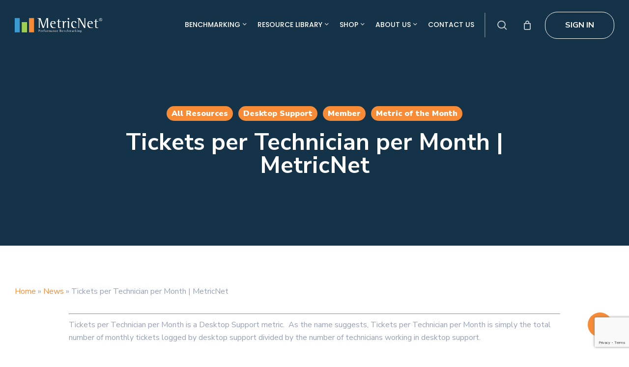

--- FILE ---
content_type: text/html; charset=utf-8
request_url: https://www.google.com/recaptcha/api2/anchor?ar=1&k=6LfdVMAfAAAAANVAL2UUlQ-7xfxHZg2niUZb36lJ&co=aHR0cHM6Ly93d3cubWV0cmljbmV0LmNvbTo0NDM.&hl=en&v=PoyoqOPhxBO7pBk68S4YbpHZ&size=invisible&anchor-ms=20000&execute-ms=30000&cb=am99pg3axnn5
body_size: 48784
content:
<!DOCTYPE HTML><html dir="ltr" lang="en"><head><meta http-equiv="Content-Type" content="text/html; charset=UTF-8">
<meta http-equiv="X-UA-Compatible" content="IE=edge">
<title>reCAPTCHA</title>
<style type="text/css">
/* cyrillic-ext */
@font-face {
  font-family: 'Roboto';
  font-style: normal;
  font-weight: 400;
  font-stretch: 100%;
  src: url(//fonts.gstatic.com/s/roboto/v48/KFO7CnqEu92Fr1ME7kSn66aGLdTylUAMa3GUBHMdazTgWw.woff2) format('woff2');
  unicode-range: U+0460-052F, U+1C80-1C8A, U+20B4, U+2DE0-2DFF, U+A640-A69F, U+FE2E-FE2F;
}
/* cyrillic */
@font-face {
  font-family: 'Roboto';
  font-style: normal;
  font-weight: 400;
  font-stretch: 100%;
  src: url(//fonts.gstatic.com/s/roboto/v48/KFO7CnqEu92Fr1ME7kSn66aGLdTylUAMa3iUBHMdazTgWw.woff2) format('woff2');
  unicode-range: U+0301, U+0400-045F, U+0490-0491, U+04B0-04B1, U+2116;
}
/* greek-ext */
@font-face {
  font-family: 'Roboto';
  font-style: normal;
  font-weight: 400;
  font-stretch: 100%;
  src: url(//fonts.gstatic.com/s/roboto/v48/KFO7CnqEu92Fr1ME7kSn66aGLdTylUAMa3CUBHMdazTgWw.woff2) format('woff2');
  unicode-range: U+1F00-1FFF;
}
/* greek */
@font-face {
  font-family: 'Roboto';
  font-style: normal;
  font-weight: 400;
  font-stretch: 100%;
  src: url(//fonts.gstatic.com/s/roboto/v48/KFO7CnqEu92Fr1ME7kSn66aGLdTylUAMa3-UBHMdazTgWw.woff2) format('woff2');
  unicode-range: U+0370-0377, U+037A-037F, U+0384-038A, U+038C, U+038E-03A1, U+03A3-03FF;
}
/* math */
@font-face {
  font-family: 'Roboto';
  font-style: normal;
  font-weight: 400;
  font-stretch: 100%;
  src: url(//fonts.gstatic.com/s/roboto/v48/KFO7CnqEu92Fr1ME7kSn66aGLdTylUAMawCUBHMdazTgWw.woff2) format('woff2');
  unicode-range: U+0302-0303, U+0305, U+0307-0308, U+0310, U+0312, U+0315, U+031A, U+0326-0327, U+032C, U+032F-0330, U+0332-0333, U+0338, U+033A, U+0346, U+034D, U+0391-03A1, U+03A3-03A9, U+03B1-03C9, U+03D1, U+03D5-03D6, U+03F0-03F1, U+03F4-03F5, U+2016-2017, U+2034-2038, U+203C, U+2040, U+2043, U+2047, U+2050, U+2057, U+205F, U+2070-2071, U+2074-208E, U+2090-209C, U+20D0-20DC, U+20E1, U+20E5-20EF, U+2100-2112, U+2114-2115, U+2117-2121, U+2123-214F, U+2190, U+2192, U+2194-21AE, U+21B0-21E5, U+21F1-21F2, U+21F4-2211, U+2213-2214, U+2216-22FF, U+2308-230B, U+2310, U+2319, U+231C-2321, U+2336-237A, U+237C, U+2395, U+239B-23B7, U+23D0, U+23DC-23E1, U+2474-2475, U+25AF, U+25B3, U+25B7, U+25BD, U+25C1, U+25CA, U+25CC, U+25FB, U+266D-266F, U+27C0-27FF, U+2900-2AFF, U+2B0E-2B11, U+2B30-2B4C, U+2BFE, U+3030, U+FF5B, U+FF5D, U+1D400-1D7FF, U+1EE00-1EEFF;
}
/* symbols */
@font-face {
  font-family: 'Roboto';
  font-style: normal;
  font-weight: 400;
  font-stretch: 100%;
  src: url(//fonts.gstatic.com/s/roboto/v48/KFO7CnqEu92Fr1ME7kSn66aGLdTylUAMaxKUBHMdazTgWw.woff2) format('woff2');
  unicode-range: U+0001-000C, U+000E-001F, U+007F-009F, U+20DD-20E0, U+20E2-20E4, U+2150-218F, U+2190, U+2192, U+2194-2199, U+21AF, U+21E6-21F0, U+21F3, U+2218-2219, U+2299, U+22C4-22C6, U+2300-243F, U+2440-244A, U+2460-24FF, U+25A0-27BF, U+2800-28FF, U+2921-2922, U+2981, U+29BF, U+29EB, U+2B00-2BFF, U+4DC0-4DFF, U+FFF9-FFFB, U+10140-1018E, U+10190-1019C, U+101A0, U+101D0-101FD, U+102E0-102FB, U+10E60-10E7E, U+1D2C0-1D2D3, U+1D2E0-1D37F, U+1F000-1F0FF, U+1F100-1F1AD, U+1F1E6-1F1FF, U+1F30D-1F30F, U+1F315, U+1F31C, U+1F31E, U+1F320-1F32C, U+1F336, U+1F378, U+1F37D, U+1F382, U+1F393-1F39F, U+1F3A7-1F3A8, U+1F3AC-1F3AF, U+1F3C2, U+1F3C4-1F3C6, U+1F3CA-1F3CE, U+1F3D4-1F3E0, U+1F3ED, U+1F3F1-1F3F3, U+1F3F5-1F3F7, U+1F408, U+1F415, U+1F41F, U+1F426, U+1F43F, U+1F441-1F442, U+1F444, U+1F446-1F449, U+1F44C-1F44E, U+1F453, U+1F46A, U+1F47D, U+1F4A3, U+1F4B0, U+1F4B3, U+1F4B9, U+1F4BB, U+1F4BF, U+1F4C8-1F4CB, U+1F4D6, U+1F4DA, U+1F4DF, U+1F4E3-1F4E6, U+1F4EA-1F4ED, U+1F4F7, U+1F4F9-1F4FB, U+1F4FD-1F4FE, U+1F503, U+1F507-1F50B, U+1F50D, U+1F512-1F513, U+1F53E-1F54A, U+1F54F-1F5FA, U+1F610, U+1F650-1F67F, U+1F687, U+1F68D, U+1F691, U+1F694, U+1F698, U+1F6AD, U+1F6B2, U+1F6B9-1F6BA, U+1F6BC, U+1F6C6-1F6CF, U+1F6D3-1F6D7, U+1F6E0-1F6EA, U+1F6F0-1F6F3, U+1F6F7-1F6FC, U+1F700-1F7FF, U+1F800-1F80B, U+1F810-1F847, U+1F850-1F859, U+1F860-1F887, U+1F890-1F8AD, U+1F8B0-1F8BB, U+1F8C0-1F8C1, U+1F900-1F90B, U+1F93B, U+1F946, U+1F984, U+1F996, U+1F9E9, U+1FA00-1FA6F, U+1FA70-1FA7C, U+1FA80-1FA89, U+1FA8F-1FAC6, U+1FACE-1FADC, U+1FADF-1FAE9, U+1FAF0-1FAF8, U+1FB00-1FBFF;
}
/* vietnamese */
@font-face {
  font-family: 'Roboto';
  font-style: normal;
  font-weight: 400;
  font-stretch: 100%;
  src: url(//fonts.gstatic.com/s/roboto/v48/KFO7CnqEu92Fr1ME7kSn66aGLdTylUAMa3OUBHMdazTgWw.woff2) format('woff2');
  unicode-range: U+0102-0103, U+0110-0111, U+0128-0129, U+0168-0169, U+01A0-01A1, U+01AF-01B0, U+0300-0301, U+0303-0304, U+0308-0309, U+0323, U+0329, U+1EA0-1EF9, U+20AB;
}
/* latin-ext */
@font-face {
  font-family: 'Roboto';
  font-style: normal;
  font-weight: 400;
  font-stretch: 100%;
  src: url(//fonts.gstatic.com/s/roboto/v48/KFO7CnqEu92Fr1ME7kSn66aGLdTylUAMa3KUBHMdazTgWw.woff2) format('woff2');
  unicode-range: U+0100-02BA, U+02BD-02C5, U+02C7-02CC, U+02CE-02D7, U+02DD-02FF, U+0304, U+0308, U+0329, U+1D00-1DBF, U+1E00-1E9F, U+1EF2-1EFF, U+2020, U+20A0-20AB, U+20AD-20C0, U+2113, U+2C60-2C7F, U+A720-A7FF;
}
/* latin */
@font-face {
  font-family: 'Roboto';
  font-style: normal;
  font-weight: 400;
  font-stretch: 100%;
  src: url(//fonts.gstatic.com/s/roboto/v48/KFO7CnqEu92Fr1ME7kSn66aGLdTylUAMa3yUBHMdazQ.woff2) format('woff2');
  unicode-range: U+0000-00FF, U+0131, U+0152-0153, U+02BB-02BC, U+02C6, U+02DA, U+02DC, U+0304, U+0308, U+0329, U+2000-206F, U+20AC, U+2122, U+2191, U+2193, U+2212, U+2215, U+FEFF, U+FFFD;
}
/* cyrillic-ext */
@font-face {
  font-family: 'Roboto';
  font-style: normal;
  font-weight: 500;
  font-stretch: 100%;
  src: url(//fonts.gstatic.com/s/roboto/v48/KFO7CnqEu92Fr1ME7kSn66aGLdTylUAMa3GUBHMdazTgWw.woff2) format('woff2');
  unicode-range: U+0460-052F, U+1C80-1C8A, U+20B4, U+2DE0-2DFF, U+A640-A69F, U+FE2E-FE2F;
}
/* cyrillic */
@font-face {
  font-family: 'Roboto';
  font-style: normal;
  font-weight: 500;
  font-stretch: 100%;
  src: url(//fonts.gstatic.com/s/roboto/v48/KFO7CnqEu92Fr1ME7kSn66aGLdTylUAMa3iUBHMdazTgWw.woff2) format('woff2');
  unicode-range: U+0301, U+0400-045F, U+0490-0491, U+04B0-04B1, U+2116;
}
/* greek-ext */
@font-face {
  font-family: 'Roboto';
  font-style: normal;
  font-weight: 500;
  font-stretch: 100%;
  src: url(//fonts.gstatic.com/s/roboto/v48/KFO7CnqEu92Fr1ME7kSn66aGLdTylUAMa3CUBHMdazTgWw.woff2) format('woff2');
  unicode-range: U+1F00-1FFF;
}
/* greek */
@font-face {
  font-family: 'Roboto';
  font-style: normal;
  font-weight: 500;
  font-stretch: 100%;
  src: url(//fonts.gstatic.com/s/roboto/v48/KFO7CnqEu92Fr1ME7kSn66aGLdTylUAMa3-UBHMdazTgWw.woff2) format('woff2');
  unicode-range: U+0370-0377, U+037A-037F, U+0384-038A, U+038C, U+038E-03A1, U+03A3-03FF;
}
/* math */
@font-face {
  font-family: 'Roboto';
  font-style: normal;
  font-weight: 500;
  font-stretch: 100%;
  src: url(//fonts.gstatic.com/s/roboto/v48/KFO7CnqEu92Fr1ME7kSn66aGLdTylUAMawCUBHMdazTgWw.woff2) format('woff2');
  unicode-range: U+0302-0303, U+0305, U+0307-0308, U+0310, U+0312, U+0315, U+031A, U+0326-0327, U+032C, U+032F-0330, U+0332-0333, U+0338, U+033A, U+0346, U+034D, U+0391-03A1, U+03A3-03A9, U+03B1-03C9, U+03D1, U+03D5-03D6, U+03F0-03F1, U+03F4-03F5, U+2016-2017, U+2034-2038, U+203C, U+2040, U+2043, U+2047, U+2050, U+2057, U+205F, U+2070-2071, U+2074-208E, U+2090-209C, U+20D0-20DC, U+20E1, U+20E5-20EF, U+2100-2112, U+2114-2115, U+2117-2121, U+2123-214F, U+2190, U+2192, U+2194-21AE, U+21B0-21E5, U+21F1-21F2, U+21F4-2211, U+2213-2214, U+2216-22FF, U+2308-230B, U+2310, U+2319, U+231C-2321, U+2336-237A, U+237C, U+2395, U+239B-23B7, U+23D0, U+23DC-23E1, U+2474-2475, U+25AF, U+25B3, U+25B7, U+25BD, U+25C1, U+25CA, U+25CC, U+25FB, U+266D-266F, U+27C0-27FF, U+2900-2AFF, U+2B0E-2B11, U+2B30-2B4C, U+2BFE, U+3030, U+FF5B, U+FF5D, U+1D400-1D7FF, U+1EE00-1EEFF;
}
/* symbols */
@font-face {
  font-family: 'Roboto';
  font-style: normal;
  font-weight: 500;
  font-stretch: 100%;
  src: url(//fonts.gstatic.com/s/roboto/v48/KFO7CnqEu92Fr1ME7kSn66aGLdTylUAMaxKUBHMdazTgWw.woff2) format('woff2');
  unicode-range: U+0001-000C, U+000E-001F, U+007F-009F, U+20DD-20E0, U+20E2-20E4, U+2150-218F, U+2190, U+2192, U+2194-2199, U+21AF, U+21E6-21F0, U+21F3, U+2218-2219, U+2299, U+22C4-22C6, U+2300-243F, U+2440-244A, U+2460-24FF, U+25A0-27BF, U+2800-28FF, U+2921-2922, U+2981, U+29BF, U+29EB, U+2B00-2BFF, U+4DC0-4DFF, U+FFF9-FFFB, U+10140-1018E, U+10190-1019C, U+101A0, U+101D0-101FD, U+102E0-102FB, U+10E60-10E7E, U+1D2C0-1D2D3, U+1D2E0-1D37F, U+1F000-1F0FF, U+1F100-1F1AD, U+1F1E6-1F1FF, U+1F30D-1F30F, U+1F315, U+1F31C, U+1F31E, U+1F320-1F32C, U+1F336, U+1F378, U+1F37D, U+1F382, U+1F393-1F39F, U+1F3A7-1F3A8, U+1F3AC-1F3AF, U+1F3C2, U+1F3C4-1F3C6, U+1F3CA-1F3CE, U+1F3D4-1F3E0, U+1F3ED, U+1F3F1-1F3F3, U+1F3F5-1F3F7, U+1F408, U+1F415, U+1F41F, U+1F426, U+1F43F, U+1F441-1F442, U+1F444, U+1F446-1F449, U+1F44C-1F44E, U+1F453, U+1F46A, U+1F47D, U+1F4A3, U+1F4B0, U+1F4B3, U+1F4B9, U+1F4BB, U+1F4BF, U+1F4C8-1F4CB, U+1F4D6, U+1F4DA, U+1F4DF, U+1F4E3-1F4E6, U+1F4EA-1F4ED, U+1F4F7, U+1F4F9-1F4FB, U+1F4FD-1F4FE, U+1F503, U+1F507-1F50B, U+1F50D, U+1F512-1F513, U+1F53E-1F54A, U+1F54F-1F5FA, U+1F610, U+1F650-1F67F, U+1F687, U+1F68D, U+1F691, U+1F694, U+1F698, U+1F6AD, U+1F6B2, U+1F6B9-1F6BA, U+1F6BC, U+1F6C6-1F6CF, U+1F6D3-1F6D7, U+1F6E0-1F6EA, U+1F6F0-1F6F3, U+1F6F7-1F6FC, U+1F700-1F7FF, U+1F800-1F80B, U+1F810-1F847, U+1F850-1F859, U+1F860-1F887, U+1F890-1F8AD, U+1F8B0-1F8BB, U+1F8C0-1F8C1, U+1F900-1F90B, U+1F93B, U+1F946, U+1F984, U+1F996, U+1F9E9, U+1FA00-1FA6F, U+1FA70-1FA7C, U+1FA80-1FA89, U+1FA8F-1FAC6, U+1FACE-1FADC, U+1FADF-1FAE9, U+1FAF0-1FAF8, U+1FB00-1FBFF;
}
/* vietnamese */
@font-face {
  font-family: 'Roboto';
  font-style: normal;
  font-weight: 500;
  font-stretch: 100%;
  src: url(//fonts.gstatic.com/s/roboto/v48/KFO7CnqEu92Fr1ME7kSn66aGLdTylUAMa3OUBHMdazTgWw.woff2) format('woff2');
  unicode-range: U+0102-0103, U+0110-0111, U+0128-0129, U+0168-0169, U+01A0-01A1, U+01AF-01B0, U+0300-0301, U+0303-0304, U+0308-0309, U+0323, U+0329, U+1EA0-1EF9, U+20AB;
}
/* latin-ext */
@font-face {
  font-family: 'Roboto';
  font-style: normal;
  font-weight: 500;
  font-stretch: 100%;
  src: url(//fonts.gstatic.com/s/roboto/v48/KFO7CnqEu92Fr1ME7kSn66aGLdTylUAMa3KUBHMdazTgWw.woff2) format('woff2');
  unicode-range: U+0100-02BA, U+02BD-02C5, U+02C7-02CC, U+02CE-02D7, U+02DD-02FF, U+0304, U+0308, U+0329, U+1D00-1DBF, U+1E00-1E9F, U+1EF2-1EFF, U+2020, U+20A0-20AB, U+20AD-20C0, U+2113, U+2C60-2C7F, U+A720-A7FF;
}
/* latin */
@font-face {
  font-family: 'Roboto';
  font-style: normal;
  font-weight: 500;
  font-stretch: 100%;
  src: url(//fonts.gstatic.com/s/roboto/v48/KFO7CnqEu92Fr1ME7kSn66aGLdTylUAMa3yUBHMdazQ.woff2) format('woff2');
  unicode-range: U+0000-00FF, U+0131, U+0152-0153, U+02BB-02BC, U+02C6, U+02DA, U+02DC, U+0304, U+0308, U+0329, U+2000-206F, U+20AC, U+2122, U+2191, U+2193, U+2212, U+2215, U+FEFF, U+FFFD;
}
/* cyrillic-ext */
@font-face {
  font-family: 'Roboto';
  font-style: normal;
  font-weight: 900;
  font-stretch: 100%;
  src: url(//fonts.gstatic.com/s/roboto/v48/KFO7CnqEu92Fr1ME7kSn66aGLdTylUAMa3GUBHMdazTgWw.woff2) format('woff2');
  unicode-range: U+0460-052F, U+1C80-1C8A, U+20B4, U+2DE0-2DFF, U+A640-A69F, U+FE2E-FE2F;
}
/* cyrillic */
@font-face {
  font-family: 'Roboto';
  font-style: normal;
  font-weight: 900;
  font-stretch: 100%;
  src: url(//fonts.gstatic.com/s/roboto/v48/KFO7CnqEu92Fr1ME7kSn66aGLdTylUAMa3iUBHMdazTgWw.woff2) format('woff2');
  unicode-range: U+0301, U+0400-045F, U+0490-0491, U+04B0-04B1, U+2116;
}
/* greek-ext */
@font-face {
  font-family: 'Roboto';
  font-style: normal;
  font-weight: 900;
  font-stretch: 100%;
  src: url(//fonts.gstatic.com/s/roboto/v48/KFO7CnqEu92Fr1ME7kSn66aGLdTylUAMa3CUBHMdazTgWw.woff2) format('woff2');
  unicode-range: U+1F00-1FFF;
}
/* greek */
@font-face {
  font-family: 'Roboto';
  font-style: normal;
  font-weight: 900;
  font-stretch: 100%;
  src: url(//fonts.gstatic.com/s/roboto/v48/KFO7CnqEu92Fr1ME7kSn66aGLdTylUAMa3-UBHMdazTgWw.woff2) format('woff2');
  unicode-range: U+0370-0377, U+037A-037F, U+0384-038A, U+038C, U+038E-03A1, U+03A3-03FF;
}
/* math */
@font-face {
  font-family: 'Roboto';
  font-style: normal;
  font-weight: 900;
  font-stretch: 100%;
  src: url(//fonts.gstatic.com/s/roboto/v48/KFO7CnqEu92Fr1ME7kSn66aGLdTylUAMawCUBHMdazTgWw.woff2) format('woff2');
  unicode-range: U+0302-0303, U+0305, U+0307-0308, U+0310, U+0312, U+0315, U+031A, U+0326-0327, U+032C, U+032F-0330, U+0332-0333, U+0338, U+033A, U+0346, U+034D, U+0391-03A1, U+03A3-03A9, U+03B1-03C9, U+03D1, U+03D5-03D6, U+03F0-03F1, U+03F4-03F5, U+2016-2017, U+2034-2038, U+203C, U+2040, U+2043, U+2047, U+2050, U+2057, U+205F, U+2070-2071, U+2074-208E, U+2090-209C, U+20D0-20DC, U+20E1, U+20E5-20EF, U+2100-2112, U+2114-2115, U+2117-2121, U+2123-214F, U+2190, U+2192, U+2194-21AE, U+21B0-21E5, U+21F1-21F2, U+21F4-2211, U+2213-2214, U+2216-22FF, U+2308-230B, U+2310, U+2319, U+231C-2321, U+2336-237A, U+237C, U+2395, U+239B-23B7, U+23D0, U+23DC-23E1, U+2474-2475, U+25AF, U+25B3, U+25B7, U+25BD, U+25C1, U+25CA, U+25CC, U+25FB, U+266D-266F, U+27C0-27FF, U+2900-2AFF, U+2B0E-2B11, U+2B30-2B4C, U+2BFE, U+3030, U+FF5B, U+FF5D, U+1D400-1D7FF, U+1EE00-1EEFF;
}
/* symbols */
@font-face {
  font-family: 'Roboto';
  font-style: normal;
  font-weight: 900;
  font-stretch: 100%;
  src: url(//fonts.gstatic.com/s/roboto/v48/KFO7CnqEu92Fr1ME7kSn66aGLdTylUAMaxKUBHMdazTgWw.woff2) format('woff2');
  unicode-range: U+0001-000C, U+000E-001F, U+007F-009F, U+20DD-20E0, U+20E2-20E4, U+2150-218F, U+2190, U+2192, U+2194-2199, U+21AF, U+21E6-21F0, U+21F3, U+2218-2219, U+2299, U+22C4-22C6, U+2300-243F, U+2440-244A, U+2460-24FF, U+25A0-27BF, U+2800-28FF, U+2921-2922, U+2981, U+29BF, U+29EB, U+2B00-2BFF, U+4DC0-4DFF, U+FFF9-FFFB, U+10140-1018E, U+10190-1019C, U+101A0, U+101D0-101FD, U+102E0-102FB, U+10E60-10E7E, U+1D2C0-1D2D3, U+1D2E0-1D37F, U+1F000-1F0FF, U+1F100-1F1AD, U+1F1E6-1F1FF, U+1F30D-1F30F, U+1F315, U+1F31C, U+1F31E, U+1F320-1F32C, U+1F336, U+1F378, U+1F37D, U+1F382, U+1F393-1F39F, U+1F3A7-1F3A8, U+1F3AC-1F3AF, U+1F3C2, U+1F3C4-1F3C6, U+1F3CA-1F3CE, U+1F3D4-1F3E0, U+1F3ED, U+1F3F1-1F3F3, U+1F3F5-1F3F7, U+1F408, U+1F415, U+1F41F, U+1F426, U+1F43F, U+1F441-1F442, U+1F444, U+1F446-1F449, U+1F44C-1F44E, U+1F453, U+1F46A, U+1F47D, U+1F4A3, U+1F4B0, U+1F4B3, U+1F4B9, U+1F4BB, U+1F4BF, U+1F4C8-1F4CB, U+1F4D6, U+1F4DA, U+1F4DF, U+1F4E3-1F4E6, U+1F4EA-1F4ED, U+1F4F7, U+1F4F9-1F4FB, U+1F4FD-1F4FE, U+1F503, U+1F507-1F50B, U+1F50D, U+1F512-1F513, U+1F53E-1F54A, U+1F54F-1F5FA, U+1F610, U+1F650-1F67F, U+1F687, U+1F68D, U+1F691, U+1F694, U+1F698, U+1F6AD, U+1F6B2, U+1F6B9-1F6BA, U+1F6BC, U+1F6C6-1F6CF, U+1F6D3-1F6D7, U+1F6E0-1F6EA, U+1F6F0-1F6F3, U+1F6F7-1F6FC, U+1F700-1F7FF, U+1F800-1F80B, U+1F810-1F847, U+1F850-1F859, U+1F860-1F887, U+1F890-1F8AD, U+1F8B0-1F8BB, U+1F8C0-1F8C1, U+1F900-1F90B, U+1F93B, U+1F946, U+1F984, U+1F996, U+1F9E9, U+1FA00-1FA6F, U+1FA70-1FA7C, U+1FA80-1FA89, U+1FA8F-1FAC6, U+1FACE-1FADC, U+1FADF-1FAE9, U+1FAF0-1FAF8, U+1FB00-1FBFF;
}
/* vietnamese */
@font-face {
  font-family: 'Roboto';
  font-style: normal;
  font-weight: 900;
  font-stretch: 100%;
  src: url(//fonts.gstatic.com/s/roboto/v48/KFO7CnqEu92Fr1ME7kSn66aGLdTylUAMa3OUBHMdazTgWw.woff2) format('woff2');
  unicode-range: U+0102-0103, U+0110-0111, U+0128-0129, U+0168-0169, U+01A0-01A1, U+01AF-01B0, U+0300-0301, U+0303-0304, U+0308-0309, U+0323, U+0329, U+1EA0-1EF9, U+20AB;
}
/* latin-ext */
@font-face {
  font-family: 'Roboto';
  font-style: normal;
  font-weight: 900;
  font-stretch: 100%;
  src: url(//fonts.gstatic.com/s/roboto/v48/KFO7CnqEu92Fr1ME7kSn66aGLdTylUAMa3KUBHMdazTgWw.woff2) format('woff2');
  unicode-range: U+0100-02BA, U+02BD-02C5, U+02C7-02CC, U+02CE-02D7, U+02DD-02FF, U+0304, U+0308, U+0329, U+1D00-1DBF, U+1E00-1E9F, U+1EF2-1EFF, U+2020, U+20A0-20AB, U+20AD-20C0, U+2113, U+2C60-2C7F, U+A720-A7FF;
}
/* latin */
@font-face {
  font-family: 'Roboto';
  font-style: normal;
  font-weight: 900;
  font-stretch: 100%;
  src: url(//fonts.gstatic.com/s/roboto/v48/KFO7CnqEu92Fr1ME7kSn66aGLdTylUAMa3yUBHMdazQ.woff2) format('woff2');
  unicode-range: U+0000-00FF, U+0131, U+0152-0153, U+02BB-02BC, U+02C6, U+02DA, U+02DC, U+0304, U+0308, U+0329, U+2000-206F, U+20AC, U+2122, U+2191, U+2193, U+2212, U+2215, U+FEFF, U+FFFD;
}

</style>
<link rel="stylesheet" type="text/css" href="https://www.gstatic.com/recaptcha/releases/PoyoqOPhxBO7pBk68S4YbpHZ/styles__ltr.css">
<script nonce="8pTtC_LOQaIC7LxdR66yAA" type="text/javascript">window['__recaptcha_api'] = 'https://www.google.com/recaptcha/api2/';</script>
<script type="text/javascript" src="https://www.gstatic.com/recaptcha/releases/PoyoqOPhxBO7pBk68S4YbpHZ/recaptcha__en.js" nonce="8pTtC_LOQaIC7LxdR66yAA">
      
    </script></head>
<body><div id="rc-anchor-alert" class="rc-anchor-alert"></div>
<input type="hidden" id="recaptcha-token" value="[base64]">
<script type="text/javascript" nonce="8pTtC_LOQaIC7LxdR66yAA">
      recaptcha.anchor.Main.init("[\x22ainput\x22,[\x22bgdata\x22,\x22\x22,\[base64]/[base64]/[base64]/[base64]/[base64]/[base64]/[base64]/[base64]/[base64]/[base64]\\u003d\x22,\[base64]\\u003d\x22,\[base64]/Dg8KawoJobiPCllZ3wqciLcOGwovCmlpjC27CvcKmM8OmEhQhw43Co0/CrUZqwr9Mw7bCi8OHRw9NOV5sRsOHUMKEXMKBw43CoMODwooVwr0rTUTCs8O8OiYpwpbDtsKGaDo1S8KCJGzCrVIIwqsKOcOPw6gDwo5TJXRLNwYyw6EzM8Kdw4/Dgz8fXQLCgMKqcX7CpsOkw7BkJRpXHE7Dg1fCgsKJw43DhcKKEsO7w6Yiw7jCm8KzI8ONfsOhOV1gw4RAMsOJwolFw5vChmXCusKbN8Kwwp/Cg2jDhXLCvsKPW2pVwrIgWTrCum/DswDCqcKJJDRjwrrDiFPCvcOTw7nDhcKZIA8Re8O9woTCnyzDn8KLMWlTw74cwo3DkHfDrghtMMO5w6nCi8OLIEvDlcKcXDnDi8OdUyjCrsOtWVnCv3UqPMK7RMObwpHCt8KowoTCunDDs8KZwo1ZS8OlwodHwqnCinXClC/DncKfPyLCoArCrsOjMELDksOuw6nCqklEPsO4TR/DlsKCYMOpZMK8w6wewoF+wpvCgcKhworCg8KuwposwqzCl8Opwr/[base64]/[base64]/CgsO3fcK5DxjDl2Qzw4Q+wo/CsMOYRX1xw6rDn8KKPWTDt8KYw6vCpV3Ds8KnwrQkFMKsw6xpcxLDhMKPwrnDmBrChgTDs8OjKEDCqcOAdmnDpMKTw6UbwpjCgHFowo7Cm3bDhh3DocKNw6LDl2QJw6TDpsKlwqrDgG7ChMKDw5vDrsO8W8KrGSw7FMOfdn58EUR7w49gw7TDgCvCq0rDsMOtOS/DizHClsOiJsKtwojCiMO2w6cxw6fCtm/CtVQHflEpw5fDsjLDocOPw7nDqcKAXMOhw7pIZx1iwpVsJXNsOA4GNMOYAT/Dg8KJdgwKwqQCw5bDoMKNccKabnzCvwN5w5s/[base64]/Y8KGdg9Bw7gEw7vCmMKeYivDp8KxwqPDhFQnBcOiZ28dYcONFT/Cr8O1eMKCOsKpKVTCnTnCrsKhP1s+Ujkpwq0gTSZow7XCvRbCuDrDrAbCrQdyOsOTBXoPw4RvwqjDq8KIwpLDm8KyRyNmw6PDvzVNw7AIRWZhVz7CjEDCtXDCicO4woQUw77DscO3w5JOORcMacOKw5rCuhPDnWfClcOLP8Krwq/[base64]/Dk0RHSMK8w5chcMOjw6/CjSoCw5HCnMK3MzFwwroeeMOWJsK3wol8CGDDj2JcV8O8KhrCpcKEIsK7bHDDslbDvMOBVwMtw6R1worCpwLCri3CoGzCsMOEwojChcK+MMOxw6JoMcOfw7QSwrluRcOHAQ/CviQZwqzDi8Kyw4jCoETCrVjCtBdrDcOETcKMMiDDucOow45tw48GVxzCgQjChcKEwo7CoMK8wp7DqsK8worCoX/[base64]/CqMOUAsKwaCDDocK2w7PCm8KnwpIvK8Kfw4jDmhwfRsKuwrEhcGhhWcOjwrlxOxExwpcIw4RiwoLDocKZw4Bhw7Rbw7rCnz1LfsKGw7zCncKpw7rDiSzCvcKQNVYJw5o/[base64]/[base64]/Dk8O3E8Kaw7rCq8Ouw5dqWXfCuj/Cu8O4w6bDvz0HYyZBw5NjD8KVw6NCUsO/wqFJwr1UV8OsPxJywqjDtcKHN8O/w4VhXDTCiC7CiTLCuFBHdUzCtFbDpsO6dH4ow6F/wonCp2J2XSEyFcOdNw/Cj8KlQsOOwpZxVMOtw5FywrjDk8OPw4Ecw5MLwpFEVMKyw5YYIG7Dvzpzwqg+w4jChcOCIDg0VMKWFibDjULCoj1kBxM1wp10wqbCn1vDpHHDsQd7wonCmT7DlTdrw4hWwqPCunTCjsKAw6JkE1gUIMODw5rCpMONw6DDpcOWwoDCmGYracOHw7d/[base64]/CgsO/[base64]/TzDCmsKLwrTCnmtNe8OZw5tRQ8OfwoV2TsOdw6zDgQt/w6NewovCiBJYcsONw6/DjMO5LsKywrnDl8KqUsORwpPCngoJWHdfWyvCq8OGw7pYPMO2IQRNw4rDk13DuDbDm2MDZMKdw51Ae8K+w4towrPDp8O9KELDpsKjZTvCpkTCucO6I8Odw6fCoFwwwqjCj8Osw5/[base64]/DvgcaIcK4wrfCssKhw70zSMOWAcOVwqfCjcOpCkfDqcKawooPwp4cwoDCk8OOa2TCpcKNJcObw47CksK8wqQqwoBhIhHCjsOHSHzCsAfCtlM1aF1TfcOPw7PCsU9HaVLDosKoCcOaFcOnLRAGZUQXDi/CgkzDg8Kpw7TCrcKowqxpw5HDgQfCqyPCvADCocOuwp/[base64]/DhsOWw5nCjHbCiyc0Wg9kwroUGHQQwojCnsKMwq9Fw5Flw4zDuMKRwocKw4MUwo/[base64]/CqgHDl8KyM8KaEhFdHsKyFAvCkMOgMSN1C8K3LcK1w691wpPDlTZsBcOVwosQajvDjMKhw7PCnsKQw6BlwqrCvWctAcKZw4hpcR7DpMKBBMKpwpDDr8OFRMOsc8K7wo1ATXAbwpjDtlEIcMK+wpTCsA9HXMKOwoN5w5MbATIwwr5zO2ctwqJ0wo0IURoywo/[base64]/cUjCrSDDssONw78TworCksOGQsKCw4Ymw7LDk1/DgS/DpQRdanhEBcOeMTFewqrDoQ81HMKawrBPZ17Do1p5w4sXw5lQIyLDqwIiw4PDqMKfwp9zCsK0w48RLzbDjywDeVBGw7/[base64]/wpvClg/DrD/DoMOldcKtLMORFw5tw7DDjWjDqsKJTMOic8KsHCstSsOXRcOtYzTDnR9CbcK1w7vDgsOhw7/Co14Zw6Alw5oyw51ew6HCqjjDnxYiw5vDnx3CsMOxfBkBw4Jbw4QKwqUUQMKTwrIoQsKDwqfCn8Kna8Kqb3JCw67Ci8K4fBx8G37Cp8K3wo3ChyXDjgfCksKdPS7DlsONw7fCsVYUbsO4wo8iUGo+fcOgwr3DphPDr0QhwoRNQ8KnQSRqw77CpMKJQSE/XirDmcKZDnTCpSLCiMK5TsO7RyEXwotQRMKkworCsXVCGsOiNcKBa07Co8OTwo92w5XDpkjDo8KYwoY/cjI/w6HDrMKJwrRuw5Y2AcOZUgtOwoHDgcKJAUHDvg/CpgFXfsOow5tYCsOpdH57w7nCmwFObMKfSMKCwpvDoMOKH8KSw7zDnm7ChMOoCSssdxFrfmjCgGHDrcKoQ8KNHMKvFH/DsmosKCwFAsOXw54zw7TCpCIPB3JFBcOTwqxtcXpmYSRkw5t8wo0jIFgIDsKkw6dCwrkUb1V+TnQPKwbCncOdMXUdwpnChsKXBcK4U1TDnw/CgRQ8cV/DlcK8TMOOW8O8wovDs1zDpEZ/[base64]/DosKMwrFsYFM8EMKLfsK6w50bYsOmNMOUBMOUwpbDr1DCpCnDqcOWwp7CgMKawoVaRcO4wpLDuUUMDhHCqTscw5Uvwo04wqrCp3zCl8Olw6/Dkl0EwqTCisO9GXHDiMO+wo1/w6nCom5mwohxwo4+wq90w5/[base64]/[base64]/[base64]/DjQo1V0zChC04w4lIwrDDpEdewoYGJAoGw5IRwpLCgMKew57DviB0wqMXFMKAw7B/GMKswpvCgMKsYsKHwqASV386w57DuMKtV0vDgMKww6JNw6fDkH4OwrdHScKYwrTCscKpDMKJOADCnxNqdFHCk8O5AEPDiUbDk8KYwqDCucObwqxMeDzDljLCjXQDwoleY8K/BcKJA0rDkcK9wpkKwrd6e0vCrXvClcKsDTdNHhp6IV3ChcOfwp0nw4nDssKYwoEtJwItNmQgQsO+NcOuw6hbTsObw4s4wq1Nw6fDuSLDmBfCj8K9Tz1/w6XDsDYLw5jDuMKQwogIw4peEsKMwpQqDcKow60bw4jClsOLRsKQw67Du8OJQsKWEcKkSsOKMCfCqVfCgjtVwqDCjjJCK0LCj8OXIMODw4dlw7QwT8O+wq3DncKkfg/ChQJ9w7nDvxzCgVBqwq4Hw77Ct0A+dQM4w4fDunROwp/DksKjw5wOw6Eqw4/CgsKUbSo8PwPDi20OR8OZP8KjflXCkMOMcn9Qw6bDtMO6w5/Cp3/[base64]/[base64]/DpBbDnMOLEsOifBnDqcK6w4VjDRpvw7/CsMKfc3/[base64]/Dr8Onw7BRwpx8wovCm8Kpw5jCiFdKw4QMOsK7wqnDuMKUwo/[base64]/UsOvw5nDpsOowqrDrMOrcMO+w4kOGMKVw7HDuMK1worDukkQBCvDr0kSwrrCkGPDmTcpwpZwM8OvwqPDsMOLw4jCjsOxVX3DjhI8w6XDqsODIMOrw6gYw6/DgULDswTDg1vCvwVFVMOJEgXDmw5kw5XDgSERwrBmw41uMV/[base64]/DmsO+wpvCvMOZK1HCnsKOwrzCtmzDlHnDhcOfYRthYMK9w4tgw7bDvFzDucOiFsKpSzzDhC3Di8KwZcKfD0ExwrsGYMOxw40kLcOmWycHwr/CgsOqwp9zwrEcRUDDpU8MwrrDmcKXwoDDicKDwqN/MD3CksKsFHQHwrHCl8KDCxMzK8Oawr/CphrDq8OremhCwp3CuMK6N8OIE0jCmMKZw7/Cg8KPw5XDmj12w4ciAyRTw5kWS1UzQE7DrcOQeD/CskjDmELDoMKeW0/CscK/[base64]/CisOfIcOWwpF2A8OIwq3Cr8Kpw4xCIMKmesK1eDXCpMODwr8PwoV7wq/DgXnCvsKSw6rChy7DkcK2wo3DlMKBOsK7aXdPw5fCqQs7VsKswq7DjsKJw4bCh8KrcsKDw7DDtsK8KcOlwpbDicKbw6fDqGw1Hk8nw6/Cih3CjlQjw6pBFx1CwrUrWMOdw7YNw5PDhsOYB8KcHzxkaWXCqcO6dR0LesKwwo4ICcOow5nDmUgzX8KeGcOqwqXDjxTDocK2wohxV8KYw4fDqQMuworCrsOJw6QtGTR+TMOySxPCqngpwpUmw47ChHPCnCHDhsO7w4MpwpDCpU/[base64]/[base64]/Cu8O8AHDCo33DliXCicKKwqzDpXBha8OgEcOEXMKdwopMwo3CnCHDosO5w4x+BMKvaMK+bcKWb8KBw6Vdw7hzwr9xV8K4wpzDisODw7VQwqrDt8ORw75UwrccwpJ6w5fDp3FYw7APw5nDrcKNwrnDpS/CjWvCiQ7CmT3DlMOJwp3DnsKJw4llGX5nGlR/EVHCpynCvsOtw7XCpcOZY8K1w5AxPx3CoGMUZR3Dll5kQMOXCcKPHG/DjlzDs1fDhE7DokHCq8OKJWJ9w5XDlcOtB0/CncKOZ8O1wrB/wrTDucOnwr/Cj8KBw6bDgcO4KsKUdivDtMKIEG1Iw7vCmQTCm8KgDMKzwrVbworCsMOpw54gwrXCsn9KGcOtwoNMUVdmDmMReS00XsO8wpx+VyjCvlnCkSkWIUnCosKkw4llQllGwq09GUtRH1Zkw6J2wosQwqo6w6bCohnDjRLCkFfCh2DCrlwyOgs3QSDCpjh0PMO2wrHDpT/CtsKhLcKoIcOxw5zCtsKaHMKWwr1uw5jDjnTCv8ODQGMKVBlmwqM0EVsLwoAHwqE4O8KLCcKewoo5EVfCjjvDm2TClcONw6BvfDJlwoLDtMKaLsKnEcKWwojCh8KqSkxmLyHCo1LCpMKUbMOnGcKAJErCtsKlaMO5dMKACMO5w43CiTrDh3AGdcOkwofDlB/DpA8rwrXDvsOBw5LCq8KcAgTCnsKJwqQqwoHCksO/w6vCqx3DjMKZw6/DvTrChMOow7/DoXrCmcK8QgrDt8KMw4vDj1PDpCfDjVwjw4VzNcOAUMOww7TDmjPCicK0w5JaB8OnwrTCmcK+EFUtwp/[base64]/DpsOxQsKAChTDrQzCh8KBw47CujLDkcKLH8KgwqbCkDRPVDnClRR1w4zDiMODOMOYFMONQ8KSw7DDgFPCscOywoHDr8KtE2VIw6XCo8OqwrvCsB0uSMOOw5bCvhVUwrnDqcKew6XDoMOtwq/DqcOvOcOtwrDCoXnDglrDmiotw5ZYwonCvmA8wpfDkMKUw6bDqQlLBjZ4GMKvbMKhD8OucMKJBAZhw5dMw7IWwrZbAW3ChRwKNcKsO8K9w5ZvwrDDvsKKO1TCoRJ/[base64]/DlcKXw4lIw6TCk33CpVPCmMObbcKfw6UAY8O0w7zDp8O7w7UCwofDiWnCrgBBRh9tDigZR8KWbUfDl33CtMOCwqvCnMO2w4MXwrPCuypgw71EwrzDksOGSAY3AsO/UsO1asOowpLCk8Otw57CkUHDqAxeFMOpPcKBVcKEC8OIw4HDgy8ZwrfCkmtswow3w44Xw5/DncK0woLDqnnCl2TDrsOtDDfDhAHCn8KTLWdww4xUw4TDscO9w4hbEBvCtsOfFG92CwUXdsO2wpR3wqR4DDdbw61Ew5/CrsOMw6jDpcOSwq5uZcKuw6Jkw4LDkMO1w5tibMOVRRrDlcOMwqsdJMKCwrbCl8OabsK7wr54w6xYwqxuwofDmsOfw6Q7wpbCq3HDjBp/w5fDowfCnUp6WkLCpmPDl8O2w7vCr3nCqMO9w5fCgk/Dj8K6cMOiw5/Dj8OlahE9wpXDmsOnA13DhkQrw7/DoTRbwqU3EWnDsillw7cJNwbDuDXDuEbChWRHEHUTHsOBw7NSEcKFCXDDpMOIwpDDj8OuQ8OxYcKMwrrDgCLDs8OpQ1Eow4/[base64]/DkC/[base64]/DoB1TwoICw7h+csKDw4ppKcOgT8KjwpFtw58RZxdMw73Dt1s/w4sqBcObw7phwozChmbDoG4+J8Ktw5cIwrQSRcKDwqHCiHXDjTzCkMKDw5vDiWtEGTZCwq/DriYpw6nCvSbCgEnCvh0hwqp8fMKQw7gPwrFdw7AQAcKnw5HCuMKsw59acH7CgcOBKQJfGsOBbsK/LCfDk8KlIcOTCy9RJcKQXUTCp8OYw4fCgsOZLS/DksKvw43DmcKHGhEjwo/CmErCn2cyw4IkNsK6w5s9w7kqR8KSwofCugTClCIJwonCtMOPPgHDjMOlw5MEecKaFh7ClH/Dp8OdwobDvQzDlMOLRQnDhTvCmQhtd8KAw5opw6Imw5JswoNxwpQdZnR6HAEQKsKewr/DlsK7JgnCtULClcKlw68pwpHCmsOzBh7CuHhwfsOCfcONCCjDkTcjOMOdNxXCtXnDhFMEw51VflPDjxBHw68ragXDtGbDhcOUUzLDnFDDuCrDqcKeLhYgS3UnwoBXwo4pwp9ecgF/w4PCtMK7w5PDgzBFwoQcw47DrcO+w7R3w5XDlcO+IlkdwqBGN2xdwq/CkVNCY8OewpvCoVBJME/Cqm5Ow73CkwZPw6nCocOuWWh4fzrDiTvDlzwdcTtQw6EjwpooLsKYwpLCi8KBG04qwpgLfgjCr8KZwrcYwowlwp/Cj0zDscKyPTjDtBxQY8K/[base64]/Dnj/CkznDvcK1woTCusOSZMOqJsKdIlI+w51sw4nDlD/DkMO+GsOYw4pQw5TDjh1vMBrDmTTCrQB2woXDqQ4QCx7DusKYdjJFw5FWVcKeO3TCvglVKsOCw6JWw4nDo8K4VDrDv8KQwrh9JMOCVG/Dnx0lwp5Vw5FENmtCwprCj8Olw7QcLHwxCDHDlMKjdMKsH8OkwrNMHR8twrQYw47CsE0Xw7rDjsKXd8OOLcKTbcKcWn3DhnNoAS/Du8K6wqhlAMOPw77DsMO7TF7ClwDDq8KZFcKvwqwrwofCisO7wr/DkMKMc8OuwrTCp2MKCMOKw5vCnMOWOWzDklYvR8OEJE9Xw4DDlcO+YF3DvVQGUsO7wrpCY2NrWyvDlMOqw4l+HcOBI3zDrivDlcK8wp5wwq4/[base64]/VFMrMMKmw6NwwrrDpMOGwpfDkMK2bRrChsKxejMnRcKRWcOwTcKkw7VxPMKtwrE9IR7DicKQwoPCv0FIwonDmgjDvBnDpxQOPHBPwpPCs3HCqMKaWsKhwrIkFsKDEcOjwrXCpmdbVUI3DMKbw7Mlw6Q+w6xrw7/CgUPCtMOtw6scw7HCs0AOw70HcMOUE0LCucO3w73DsQvDvsKDwqbCuEVRwpBlwpwxwpdtw6IpFcODUmnDsBvDucOSByLCksK/[base64]/DlMKcPGMjOcKPw47DrHFSwoXDusO2woHDnMKXFj3Cql9Zen5TKQTDplfDim/DhFVlwrMZw5XDisOban85w4fDpcOdw5Mof3TCnsOkC8OpFsO4PcKnw4xLCHMTw6hmw5XDmF/[base64]/JsK/w6ktcCDDlHTCq8OMwpw+e8Oeb8OOACLDrcOpwokIwojDgD/DrV7DkcKTwol8wrMAeMK4wrLDqMO1OcK2YsKqwqTDs1Qgw40WWxN5wqRpwqENwrAAcSsBw7LCvDcSXsKowpdCw4LDvw/CrB5PS3rDp2fCnsOSw7pfwofChwrDn8K5wrjCp8O/bQh8wqTCi8ORX8OBw4fDszfCpyPCl8K3w4nDvMOOPSDDn0nCo3/DvMKyNMOZdGtGW2dKwrnDp1Acw6jDosOtPsO3w5jDjRR5w5xLYMKZwq8BJhB3ACrChkbCsGtWb8ODw4B7S8OSwqAgSyjCjE8qw47Dp8OVF8KEVcKPKMOuwpvCj8Ktw45mwqVjQcOad1XDu21vw4DDoD/DtTAIw4RaQsOewopuwq3DrMOqwrpZZUU4woXCrcKZT0PCqcKITcKhw4M7w5A6KsOeX8ORPMK1w6hsc8K1Bg/CiiAxSFp4wobDvWhbwq/DpMK/csOUeMOzwrTDnsOzNXPDsMOAAmIxw4TCiMOwd8KhJWjDqMK/TizCrMKlwpg+w5c3w7fDksOQUXltLMObeVvCsWp/B8KXThHCrMK7wqFhZAPCsG7CnEPCiDHDnDEow6F6w4rCnFvCpwBjSMObOQ4rw7vDrsKWHk7ChBTCqsOcw5lcwqQBwqspQQ3DhhbCpcKrw5dTwr0Mam4pw6YmHsOrZcO7T8Oiwqoqw7DDtSkiw7TDosKvWjTDq8Kvw7ZKwqbCicKcNcOIA1/CvALCgTTDojnDqkPDkW9Wwq1pwoPDp8ODw54jwqsZPMOjFRFAwrDDssOVw7PDjTFAw4wHwp/CmMOiwpMsTF/CjcOOUcOSwoN/w5jDkMK0HMKXH0hgw78xI0obw6rDt0nDtjDCisKsw7QaK2XDjsKkCMO6wrFefWXDncKeBcKLwpnCnsKlQMKLPhYTQ8OiECkAwpPDpcKIV8ODw70fKsKSLEo5ZHFNwqxqM8K5w7fCvnnCmzrDhGsGwqjCmcOww6DCuMOSfsKcAR1/wqA2w684fMKtw7dhJA9EwqtGb3MCNcKMw7HCqsOpfcOMwoXCsRLDlgnDoybCqh0Tc8KYw5Jmw4YVw5ZZwqVuwr7DoCbDjG0sJTlcET3ChcKRHMOUIGzCt8Krw5dDJ0MVL8Ogwpk/AXp1wpcyIsKkwrkDWT7CuEzCoMOBw6lCUsK1D8OPwoPCocKFwqI8J8KgW8O1Q8K5w7kARMOfGgEQK8K4LzfCk8Olw6VWLsOkJwTDvMKPwoLDj8KWwrtmXBR2Fg8/[base64]/[base64]/DtAkmXcO1AsKFw7PDhMKBclVOIMO7GEhhw5/Cnh0xJUB8YWhmQUd0UcKZc8KEwoIWNcKKKsO+H8KxJsOJE8OPEMK/[base64]/DvsK/Ixlow5zDnMKQwoFdwqXCmQXDvcONw6HDiMKQw7LCr8O4w600OwEaJA3DqzIKw7wQw41ACgUDJAnDgMOzw6jClUXDqsO4EQXCtBjCg8KCcMKRKV/[base64]/CqhDCpcOTHsKJXXtqCHQRw4VjBjzCtHsFw5DDpnLCvWgLDRfDkVPDtMOfw71uw77DkMKydsOQWSMZb8OXwql3Pn3DrMOuIcKAw5LCsjdnCcKZw5oCa8Kew7s4SHwuwrdRw63Cs2lFTsOhw7/DscO4CMOww7R/wrV1wqB6w7hvKi0twpfCgcOZbgTCmj0FT8KvNMO2P8Kow64EFR3DnMOQw5HCscK/w63CsDnCsD7DgA/DoDLCsxnCnsKPwozDr2DCukxscsKdwq/[base64]/w50qwrpHKi5Va8OjEsOgcsKxKcKiw6xbw57CsMOOLXzDlztjwogXEsKiw47DnAN6VG/DjDzDhUNNw6fCigxwfMOUP2TDnG7CtWRxYC3DhcOyw7JBV8KfdsKkwoBXwp4PwpUSI0lWwr/[base64]/CjUBPw742Uz3CsMO7PsOSW2vCkl0oMsO+w4g7ZmUpQMObw67CgHg5wpDDksObw43DnsONNT10W8OCworCnMOXVBvCrsO/wrTCkiXClsKvwozCsMKbw69QHi7DocKeccOcDQ/DusKsw4TCuDk9w4TDq3Qkw53CqxoTw5jCjsOwwr9mw4oIwqDDkMOcGsOhwoTCqzpnw5BqwrZ8w4zCqsKgw5MMwrNcC8OlCiXDjkTDsMOIw7c7wqIww5sjw7IzdBl9I8KVBcKZwrkZLGbDg3XDmsOGVSBoF8KsIy1hw5osw7/DjMOVw47CksKIBcKPaMOPQlzDmMK0B8KAw6nDh8OyCsO3wrfCv2bDoHzDu13Ctz9odMOvO8OramDDrMOefwE2w6zCu2PCi28nwq3DmsK+w7BwwpvChsOwPcKUGsKsdcKFw6IRZgXChUgadF/ChcKhVhskWMKVw5pJw5QIV8Ogwodrw6Nrw6VWAMOfE8Kaw5FfBSZmw5hOwqXCl8OyPMOfYybDqcOTwoJWwqLCj8KJXMKKw5XDrcO/[base64]/ComHChU/[base64]/DtxkNwpLDlFdbwq/[base64]/ChWhpw70+S8O8ZRpKw6U8DD9OwqjClijDu8ONw492H8ObA8KDGcK0w74bI8Kqw6jCocOQZsKFw7HCtMOiE0rDoMOWw6MzO2nCpXbDh1EDHcOeTFQZw7nCo2TCqcORPkfCrmNAw6FNwqHCuMKowpXDpcKcKBHCoEzDuMKGwq/CusKuPcO7wrpLw7bDucKScRAPUmFML8KYw7bCgS/[base64]/ElEoZ0/CoWbCmmUhw6kLc8OwHiUww7zCl8O5wrDDpS0vH8Oew79hZ2ELwoLCm8KewqfDuMOAw67Dj8OdwoLDocKVfEZDwpXCqxRVIivDosOuJsOJw53DlsOww4Nzw5PDpsKQw6TChMKfImjCmA9fw6rCp17CjhrDg8O+w5EMRcKDdsK/[base64]/[base64]/DhklNw6bClGnDjljCvcKGw5bCiShuVMOdw4dWVBvCjsKVJGo+wpA1BMOFRAtsV8Ojwq5qQsO1wpvDgVfCjMKRwoMuw6VrIMOaw5cDc2wjThFZwpcFfQnDt14uw77DhcKjUEo+asKyJ8KhIghVworChlF6aQRfAMKvwq/DgU0ywrRPw6tARGDDjXDCkcOANsKswrDCmcOcwr3DucKeay/CsMKyEDLCucOOwoF6wqbDqMKlwqRkRMOOwpNuwrJ3wpvDmm56w7VGEMK0wrUMMsOZw6fCpMOYw4UuwpvDlcOMRcKnw49Mwq/ClRwZBcO1woopw4XCinrCiEHDhREUwrlzYG7DkFLDjwAewpDDq8OjSh5dw55AMkfCkcOiw4DDnULDlmbDim7CksOJwo0Sw400w4bDs33DvMKiIcOCw5wQfGt/w6APwp5xUlBNZMKDw5wAw7zDpTcaw4TCpH3DhWTCoW5AwqrCpcK+w7zCqw44woF9w7NwDMO+wqPCi8OUwonCvsK+a34Mwr7CsMKYfDbDkMOPw6kNw63DqsKJwpJTSlXCi8K8NSDDu8OSwrxXLA9Ow75IYsOEw5/Ci8O3Dmk8wpghV8O8wrFRIz1mw55Ac1HDhsKjeSnDvlUxN8O3wrjCs8Obw6HDqsOiw4VYw4nDk8KOwr5nw73DncOzwq3ClcOhQhYTw4rCrMOyw5LDiwxVOhtAw6fDmsOaNlrDhl3DoMOTZXjCpcOdTMK+wo/CoMOTw6fCvsKMwoI5w68hwrMaw6DDo1PCm0DDiW/[base64]/CsiHCmgAXw7fCisKOfhdNw50fXsKuwpYUYMKqXkBDE8O4E8OCG8OpwqDCvj/Cslo9VMOvBTPCjMKmwr7DinRqwpJPFMOFLsOBw6XDmBlyw4vDgSpYw6zCi8KNwqDDvMOcwpLCg1PClC9Zw5PCmC7CvMKPM2scw5LDncKsIHrCvMOdw5UHLEPDnGLCtMKvwoTDiDMfwp7DqRfCmsOyw4EvwqMZw7LDoD4/BMK5w5jDgWIFP8Oab8KjDSbDhMKxbjbDksK/w5Mew5oVOULDmcK8wrUEFMO4wqAsOMOLEMK/b8OwDSUBw4kHwp4Zw4DDiV3CqjTChsKRw4jCisK7KcORw43CvxfDjcKbY8OyenQfBgkLPMKTwqPCgxEHw6TCng3CrxTCmwJxwqHDnMKTw6d2Emojw4rCnHrDkcKNPnMzw6tnQMKfw6Fqwq9yw4TDsBTCimRkw7cFwqQ7w6/DicKXwpfDpcKAwrYpFsKNw67CuCvDhcOJZFLCtXTCvsOkHAHCm8K8amHCscOOwpA5KR0ZwrbDo181VcOeDcOdwoXCtCbClMK4asOnwp/DgylIBwfCqRbDp8KewqxqwpbCkcOnwrjDgmDDusK0w5rCqBwIwq3CoFTDqMKIBSoQCQPDicOkeyTDg8KKwrIuw5XCvhsPw7JUw4LCjRPCmsOSw6bDqMOlBMOOCcODF8OEEsKxw40KFMObw5XChjJDb8KdAsKYaMOVB8O8AxzCvcK/wrwgAULCjjvDncO+w6DCkyUjwqFfwpvDrgHChF5+wp3DpcKcw5bCjlh1w6ljScKKbsO9w4F7d8KTK04ww5XCnl/DosKowpYmD8O7PDkQw5gqwrYjBT7DogM4w5Qlw6ROw5PCrVHCn3Rgw7XClxgpEG7DlEZewqHDmxTDrDTCvcKzSnJew7nCkyDCkSLDg8KBwqzCrsKHw7R0woFfGz/DtWhiw77Ch8KAC8KSwrbCu8KnwqU+N8OGEMK/wrdFw5ouXjwxTjXDuMOHw5vDk1rCgULDnBPDj3ZmXwISaS7DrsK+c2N7w5vCuMKLw6VzA8K2w7F1agbDv0EKw7fDhMOEw73DrlINQQ/ClG9VwrkXHcOuwrTCoQ7DrMOrw4EFwpISw4Bzw5oCw6jDj8O1w43Du8KcNsKgw4gRw47CuCBeTMO8HMKWwqbDlMK8wovDvsKEZsKVw57CrCsIwpMwwo11VlXDrHTDtjBOXTElw7teYMO5HcOow51MDsKTG8KNZCIxw6/CtsKJw7fDhFDDrjPDjXAbw4ROwphFwoLCqzd2wr/[base64]/UzbDrBzCvsOSw7bCsx1lAsKhA8OQwqjClHbDsHbCu8KiG3Iuw5tZPynDrcOeUsOFw5HDo1/CuMK8w7d8QEB/w5HCgsOiwr8Qw5rDsVbDpgLDsXgaw4TDh8KRw5fDgsK8w6/CpC8Nw7QMZsKYLGXCvj3CuWcEwoR2PXoEL8KDwpZNBkYfYWfCjwPCnsKgP8K3RFvCgR8bw4BCw5HCvUF7w5wNfzTChMKawqsow7vCoMK6ZFocwrjDicKFw6lHecOTw5xlw7PDhcO6wqcgwp50w5/Cl8OQcl7Dnx7CrMOTQEZMw4AXDXDCtsKWBcKgw5VVw59ZwqXDs8KTw4xGwoPCosOCw7XCoUN6CSnCh8KRw7HDgBFlw5RVw6HCjlVYw6XCuk7CoMKbwrN2w4/DlsKzwqYMW8KcCcOkwo3DpcKRwopoVSEzw5ZFw6PCniTCiQ07aBIxGVbCmcKYU8KbwodxBMOJTsKRezJOS8O8BTM+wrFZw7EPZcKKdcO/[base64]/CtThPwqEIEVHDrMO/w5oSw4XDtsK/HsKDWQQdCwBwSMOnwrzCicK3HDtjw7hDw5/DrsOrwo4yw7bDtwE/w4/CrhvCiErCrcKRwoYKwqLCtMOwwrEFwpvDmsOHw7PChsONTMO7GUDDmGIQwqzCkMK1wp5kwo7Dp8Okw7cpBRvDjMOJw5EFwo9Bwo/[base64]/DiMOYGsOjw5PDi8KEB3vCpsO3GMKMwplKwqjDs8KmPkvDoj45w6jDhRMDYcO3FHgww4PCkcOpwo/Cj8K0BSnCvT00A8OfI8KMMMOGwp1qKzPDnsOiwqfCvMK5wqDDiMKJwq89T8KqwpXDp8KpcC3CmMOWIsKOwrcmwqnCnsOQw7clIcKoHsKswqQDwp7CmsKKXCXDlMKZw7DDg3UhwodCSsKkwoIyRnXDkcOJKxlNwpfCmXJswqXCpXfClgzDuELCsD5/wrLDpcKHw4zCkcOcwqclYsOvfcOKFcKeE3/ClsKSAR9KwovDtnVlwpw9L3kyOmokw7/[base64]/[base64]/AsODwoMKw7jDscOrwp3Cqy9cPMKyQMOhOxzDoVXCksO/wo7DoMKTwpzDvcOKIHJvwpp4QCpBSMONJD3CvcOVacKvCMKjw47CsWDDqTk2wpRQw4pdw6bDlTZeNsOywqfDiG1qw5V1OMK2wo/CisO8w4RXKcO8EAJxwoLDr8K+TcKCV8KEJ8Ozwro2w6TDt1knw59tUBQpw4LCr8Oawp3ChEZeesKew47DtsK/JMOlRsOLUzIkwqNAw5TDlcOlw6rCoMKmcMOGwpVvw7kIGsOcwovDlUhPe8OYKMOpwpN7MnXDg3HDhlbDi33DqcKVw7M6w4/[base64]/w7gAwppDOMKqwodsMx/Cqn8Zw4vDtSTCpsO2wpIuTQLCigBswp06wpUbMMOqfsOCwrJ4w4EPw40JwqViThHCtg7Cg3zDuUd4wpLDksKzYsKFw5jCmcK2w6HDtsK3w5zCtsKtw67DvcKbTjB/[base64]/Ci3TCu8OUCApCWGxBw7nDox5GAcOfw4NRwpokw4zDmEXDncKvK8OAaMOWeMOwwoF+w5spJE0gHnwqwpEMw7Y9w5cZbkLDhMKKc8K6w5AYwqTDisOnw6HCjz9SwoDCvcOgA8KQw5/DvsKCLXjDiHzDusK8w6LDq8KyTsKIPXnCpcO+wrPDjBvDgsO5IBHCosKdREQ7w48aw4LDoVXDmnjDvcKjw5ImJ1LCrFHDs8KAb8OdVMOyfsOueCLDoVl1w5h1McOFMjBQUDNjwqfCssKZIGvDrsOGw4/Cj8OSR3s7WzjDiMK0RsO5eXgGQG97wp/CmzBywrfDvMOkVCAOw6LCjcO9wop3w5law7HCukQzw6IyFTdow5XDusKdwrjCjmTDmBdGccKgecO+woDDscOlw7QtBmJsZQEzfcOASsKXOsOcF2rCicKIfMOnGcKfwp/DvkbCuwd1R2M8w5zDlcOiDALCr8K6MmTCpMKQEDTCnzPCgizCqFvDocKswp54wrnCiAE7LVLDlcOmIcKEwrUSKVrCg8KGTiIGwrgiKxw/EFsawpPCucOEwq5XwobCvcOpQcOFJMKOJC3ClcKbf8OCFcOBw7t5fgfCpcO+BsO9esKyw6hlYzd0wpPDiVILN8OqwqvDisKvw4p2w6bCnjU9GCYcccKgecK0wrkiwr9BP8KpKG4vwp/CjkrCtU3CrMOnwrTCssKEwqZew5E/CsKkw53CucK0STjCmDdIwrLDs1FGwqQUWsOxEMKaFgArwplzeMOowpLCjsKvccOdIMK/wqNnd1/CmMK8HcKDeMKENnULwo4XwqkCH8O+w5vCnMOCwrtuUsK+aDUmw5gWw47DlUXDlsKdw4AQw6DDsMKfB8OgHcKIQSRKwrx/LDTDmcK5CE8Lw5bCucKKWMK3PE/CpXjChC4CEcKMSMO6V8O6VMOwQMOEZsKiw6PCjAnDrmPDmcKQP1vCol7Dp8OqX8KjwrvDvsOpw6xGw5DCmHwEPS3CrsKdw7bDhzXDtMKQwq8cDMOCE8O0DMKsw6hnw6XDpk3DsFbCnCjDhBnDrw7DosO1wopQw7nCtcOow6BJw7Bjwqszwr4pw4TDjsKFVB/DrhbCszDCm8OrRMOeHsKCUcOhNMOrBMOZJDZuQhDDhMKVEMOEwrVVMxIlWcOswqhEFcOqJsORPcK7wpDDucKuwp82bsOJESLCnhHDu07CtVHCo1EewoQMSUULU8Khw7vCs3nDmicow4nCqEHDgcOvcMK8wpR0woXDv8KYwroOwobCpcK8w5ECw6tpwpfCiMOFw4LCkx/DmhrCmcOgSjvClcOcDcOuwq7CpE3Dg8KDw5B9QMK5w7M5AcObJMKfwplLJsKKw6jCiMODRm/DrlPDrFg2wo4zVUhQNBnDt2XCvsO1BTlMw44NwqArw7XDp8Olw6oFG8Kmw4J2wroRwobCvgnDvUrCi8Kzw7fDn1/Cn8OiwrLCpTbChMOHTsK+PS7CtCjCk3/DgcOVJnx/[base64]/DvBfCizvDrcO9w5A2wphpwr0BZcKuUsOow7pRNT4Jem3Du1dFXcOVwpMDw6zCkMK6CcKtwp3DhMKSwpXCg8KoBcKtwrQNYcOfwqfDucO1w6XDtcK6w74GMsOdacKVw4TDm8Kyw6pPwo7DvcKrbhEEOztcw4x5ciEgwrIRwqoBZ3fDgcOxw5pqw5JEAAjDhcO+Fw/Cmz85wrzCnsK8UizDohdQwq7DpMK/w7/Dk8KMwpk9woddKHsPL8Ohw77DpBbCmVRAQg7Du8OrZsOvwrPDkMKyw7HCl8KGw5PCnwVawoUHIMK2SMOqw5bCh2MQwpAiV8KiIsOEw5/CmcOPwoNZG8Kkwo8IfcKncBEFw6/CrMO8w5LDjw03amRiVsKOwqjCuz9Aw5cCUsOOwotWWcKJw5XComdgwqs2woBEwrwBwr/CqhzCjsKfJiPCmFzDkcODIBnCkcK0OUDDucOoeB1VwpXDrCfDpsOAacOBWivCp8OUw5HDksKaw5/Cp0o5LmFEE8OxD3Vhw6ZoOMOZw4B6C3U4w53DozhSPBxbw5rDuMOdIMOKw7VCw5Vcw48fwp/CgWhFKGlNGjQpCDLCiw\\u003d\\u003d\x22],null,[\x22conf\x22,null,\x226LfdVMAfAAAAANVAL2UUlQ-7xfxHZg2niUZb36lJ\x22,0,null,null,null,1,[21,125,63,73,95,87,41,43,42,83,102,105,109,121],[1017145,681],0,null,null,null,null,0,null,0,null,700,1,null,0,\[base64]/76lBhnEnQkZnOKMAhk\\u003d\x22,0,0,null,null,1,null,0,0,null,null,null,0],\x22https://www.metricnet.com:443\x22,null,[3,1,1],null,null,null,1,3600,[\x22https://www.google.com/intl/en/policies/privacy/\x22,\x22https://www.google.com/intl/en/policies/terms/\x22],\x228bCIzJh+FSn5TjJktzWeE9CZimPPP+UrDrqUGNiIqHo\\u003d\x22,1,0,null,1,1768794107295,0,0,[189,158,106,45],null,[246,182,26],\x22RC-XXcYYkICKMXoDQ\x22,null,null,null,null,null,\x220dAFcWeA5f1PPPH7gqlAtmdVKon8eEszaS58-AGDSuTjKrz5pYXwc3P4bsJLtuLVktCbJhe-RhxtMbhp4rfVbQaerCGKxCYGlD2A\x22,1768876907482]");
    </script></body></html>